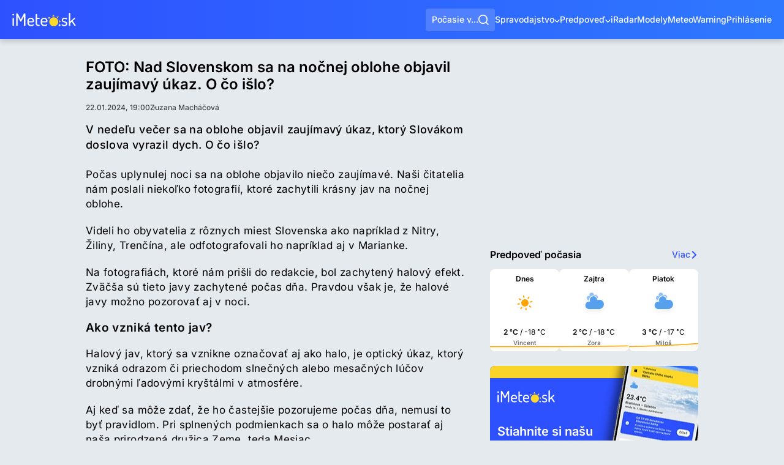

--- FILE ---
content_type: text/html; charset=utf-8
request_url: https://www.imeteo.sk/spravy/foto-nad-slovenskom-sa-na-nocnej-oblohe-objavil-zaujimavy-ukaz-o-co-islo
body_size: 18710
content:
<!DOCTYPE html>
<html lang="sk">
	<head>
		<meta charset="utf-8">
<title>FOTO: Nad Slovenskom sa na nočnej oblohe objavil zaujímavý úkaz. O čo išlo? | iMeteo.sk</title>
<meta name="description" content="V nedeľu večer sa na oblohe objavil zaujímavý úkaz, ktorý Slovákom doslova vyrazil dych. O čo išlo?">
<meta name="keywords" content="správy, spravodajstvo, hlavné správy, aktuality, zo slovenska, slovensko, zo sveta, o počasí, pocasie spravy">
<meta name="author" content="iMeteo.sk">
<meta name="copyright" content="SkyMediaWeb s.r.o.">
<meta http-equiv="X-UA-Compatible" content="IE=edge">
<meta property="k5a:image" content="https://www.imeteo.sk/images/og-image.png">
<meta property="article:section" content="Slovensko">
<meta property="article:author" content="Zuzana Macháčová">
<meta property="article:published_time" content="2024-01-22T19:00:19+01:00">
<meta property="article:modified_time" content="2024-01-26T02:10:49+01:00">
<link rel="canonical" href="https://www.imeteo.sk/spravy/foto-nad-slovenskom-sa-na-nocnej-oblohe-objavil-zaujimavy-ukaz-o-co-islo">
<meta name="robots" content="all, max-image-preview:large, max-snippet:-1">
<meta property="og:type" content="article">
<meta property="og:image:width" content="1200">
<meta property="og:image:height" content="1200">
<meta property="og:title" content="FOTO: Nad Slovenskom sa na nočnej oblohe objavil zaujímavý úkaz. O čo išlo?">
<meta property="og:description" content="V nedeľu večer sa na oblohe objavil zaujímavý úkaz, ktorý Slovákom doslova vyrazil dych. O čo išlo?">
<meta property="og:url" content="https://www.imeteo.sk/spravy/foto-nad-slovenskom-sa-na-nocnej-oblohe-objavil-zaujimavy-ukaz-o-co-islo">
<meta property="og:site_name" content="iMeteo.sk">
<meta property="og:image" content="https://www.imeteo.sk/images/og-image.png">

<meta name="twitter:site" content="@iMeteosk">
<meta name="twitter:card" content="summary_large_image">
<meta name="twitter:image" content="https://www.imeteo.sk/images/og-image.png">
<meta name="twitter:description" content="V nedeľu večer sa na oblohe objavil zaujímavý úkaz, ktorý Slovákom doslova vyrazil dych. O čo išlo?">
<meta name="twitter:app:id:iphone" content="1052053882">
<meta name="twitter:app:id:ipad" content="1052053882">
<meta name="twitter:app:id:googleplay" content="tursky.jan.imeteo.free.pocasie">
<meta name="twitter:title" content="FOTO: Nad Slovenskom sa na nočnej oblohe objavil zaujímavý úkaz. O čo išlo?">
<script type="application/ld+json">{"@context":"https://schema.org","@type":"WebPage","name":"FOTO: Nad Slovenskom sa na nočnej oblohe objavil zaujímavý úkaz. O čo išlo?","description":"V nedeľu večer sa na oblohe objavil zaujímavý úkaz, ktorý Slovákom doslova vyrazil dych. O čo išlo?","url":"http://www.imeteo.sk/spravy/foto-nad-slovenskom-sa-na-nocnej-oblohe-objavil-zaujimavy-ukaz-o-co-islo","image":["https://www.imeteo.sk/images/og-image.png","https://www.imeteo.sk/images/og-image.png"]}</script>


<script>if(!("gdprAppliesGlobally" in window)){window.gdprAppliesGlobally=true}if(!("cmp_id" in window)||window.cmp_id<1){window.cmp_id=0}if(!("cmp_cdid" in window)){window.cmp_cdid="d8bfdbdb0125b"}if(!("cmp_params" in window)){window.cmp_params=""}if(!("cmp_host" in window)){window.cmp_host="d.delivery.consentmanager.net"}if(!("cmp_cdn" in window)){window.cmp_cdn="cdn.consentmanager.net"}if(!("cmp_proto" in window)){window.cmp_proto="https:"}if(!("cmp_codesrc" in window)){window.cmp_codesrc="0"}window.cmp_getsupportedLangs=function(){var b=["DE","EN","FR","IT","NO","DA","FI","ES","PT","RO","BG","ET","EL","GA","HR","LV","LT","MT","NL","PL","SV","SK","SL","CS","HU","RU","SR","ZH","TR","UK","AR","BS","JA","CY"];if("cmp_customlanguages" in window){for(var a=0;a<window.cmp_customlanguages.length;a++){b.push(window.cmp_customlanguages[a].l.toUpperCase())}}return b};window.cmp_getRTLLangs=function(){var a=["AR"];if("cmp_customlanguages" in window){for(var b=0;b<window.cmp_customlanguages.length;b++){if("r" in window.cmp_customlanguages[b]&&window.cmp_customlanguages[b].r){a.push(window.cmp_customlanguages[b].l)}}}return a};window.cmp_getlang=function(a){if(typeof(a)!="boolean"){a=true}if(a&&typeof(cmp_getlang.usedlang)=="string"&&cmp_getlang.usedlang!==""){return cmp_getlang.usedlang}return window.cmp_getlangs()[0]};window.cmp_extractlang=function(a){if(a.indexOf("cmplang=")!=-1){a=a.substr(a.indexOf("cmplang=")+8,2).toUpperCase();if(a.indexOf("&")!=-1){a=a.substr(0,a.indexOf("&"))}}else{a=""}return a};window.cmp_getlangs=function(){var g=window.cmp_getsupportedLangs();var c=[];var f=location.hash;var e=location.search;var j="cmp_params" in window?window.cmp_params:"";var a="languages" in navigator?navigator.languages:[];if(cmp_extractlang(f)!=""){c.push(cmp_extractlang(f))}else{if(cmp_extractlang(e)!=""){c.push(cmp_extractlang(e))}else{if(cmp_extractlang(j)!=""){c.push(cmp_extractlang(j))}else{if("cmp_setlang" in window&&window.cmp_setlang!=""){c.push(window.cmp_setlang.toUpperCase())}else{if("cmp_langdetect" in window&&window.cmp_langdetect==1){c.push(window.cmp_getPageLang())}else{if(a.length>0){for(var d=0;d<a.length;d++){c.push(a[d])}}if("language" in navigator){c.push(navigator.language)}if("userLanguage" in navigator){c.push(navigator.userLanguage)}}}}}}var h=[];for(var d=0;d<c.length;d++){var b=c[d].toUpperCase();if(b.length<2){continue}if(g.indexOf(b)!=-1){h.push(b)}else{if(b.indexOf("-")!=-1){b=b.substr(0,2)}if(g.indexOf(b)!=-1){h.push(b)}}}if(h.length==0&&typeof(cmp_getlang.defaultlang)=="string"&&cmp_getlang.defaultlang!==""){return[cmp_getlang.defaultlang.toUpperCase()]}else{return h.length>0?h:["EN"]}};window.cmp_getPageLangs=function(){var a=window.cmp_getXMLLang();if(a!=""){a=[a.toUpperCase()]}else{a=[]}a=a.concat(window.cmp_getLangsFromURL());return a.length>0?a:["EN"]};window.cmp_getPageLang=function(){var a=window.cmp_getPageLangs();return a.length>0?a[0]:""};window.cmp_getLangsFromURL=function(){var c=window.cmp_getsupportedLangs();var b=location;var m="toUpperCase";var g=b.hostname[m]()+".";var a=b.pathname[m]()+"/";a=a.split("_").join("-");var f=[];for(var e=0;e<c.length;e++){var j=a.substring(0,c[e].length+1);if(g.substring(0,c[e].length+1)==c[e]+"."){f.push(c[e][m]())}else{if(c[e].length==5){var k=c[e].substring(3,5)+"-"+c[e].substring(0,2);if(g.substring(0,k.length+1)==k+"."){f.push(c[e][m]())}}else{if(j==c[e]+"/"||j=="/"+c[e]){f.push(c[e][m]())}else{if(j==c[e].replace("-","/")+"/"||j=="/"+c[e].replace("-","/")){f.push(c[e][m]())}else{if(c[e].length==5){var k=c[e].substring(3,5)+"-"+c[e].substring(0,2);var h=a.substring(0,k.length+1);if(h==k+"/"||h==k.replace("-","/")+"/"){f.push(c[e][m]())}}}}}}}return f};window.cmp_getXMLLang=function(){var c=document.getElementsByTagName("html");if(c.length>0){c=c[0]}else{c=document.documentElement}if(c&&c.getAttribute){var a=c.getAttribute("xml:lang");if(typeof(a)!="string"||a==""){a=c.getAttribute("lang")}if(typeof(a)=="string"&&a!=""){var b=window.cmp_getsupportedLangs();return b.indexOf(a.toUpperCase())!=-1||b.indexOf(a.substr(0,2).toUpperCase())!=-1?a:""}else{return""}}};(function(){var C=document;var D=C.getElementsByTagName;var o=window;var t="";var h="";var k="";var E=function(e){var i="cmp_"+e;e="cmp"+e+"=";var d="";var l=e.length;var I=location;var J=I.hash;var w=I.search;var u=J.indexOf(e);var H=w.indexOf(e);if(u!=-1){d=J.substring(u+l,9999)}else{if(H!=-1){d=w.substring(H+l,9999)}else{return i in o&&typeof(o[i])!=="function"?o[i]:""}}var G=d.indexOf("&");if(G!=-1){d=d.substring(0,G)}return d};var j=E("lang");if(j!=""){t=j;k=t}else{if("cmp_getlang" in o){t=o.cmp_getlang().toLowerCase();h=o.cmp_getlangs().slice(0,3).join("_");k=o.cmp_getPageLangs().slice(0,3).join("_");if("cmp_customlanguages" in o){var m=o.cmp_customlanguages;for(var y=0;y<m.length;y++){var a=m[y].l.toLowerCase();if(a==t){t="en"}}}}}var q=("cmp_proto" in o)?o.cmp_proto:"https:";if(q!="http:"&&q!="https:"){q="https:"}var n=("cmp_ref" in o)?o.cmp_ref:location.href;if(n.length>300){n=n.substring(0,300)}var A=function(d){var K=C.createElement("script");K.setAttribute("data-cmp-ab","1");K.type="text/javascript";K.async=true;K.src=d;var J=["body","div","span","script","head"];var w="currentScript";var H="parentElement";var l="appendChild";var I="body";if(C[w]&&C[w][H]){C[w][H][l](K)}else{if(C[I]){C[I][l](K)}else{for(var u=0;u<J.length;u++){var G=D(J[u]);if(G.length>0){G[0][l](K);break}}}}};var b=E("design");var c=E("regulationkey");var z=E("gppkey");var s=E("att");var f=o.encodeURIComponent;var g;try{g=C.cookie.length>0}catch(B){g=false}var x=E("darkmode");if(x=="0"){x=0}else{if(x=="1"){x=1}else{try{if("matchMedia" in window&&window.matchMedia){var F=window.matchMedia("(prefers-color-scheme: dark)");if("matches" in F&&F.matches){x=1}}}catch(B){x=0}}}var p=q+"//"+o.cmp_host+"/delivery/cmp.php?";p+=("cmp_id" in o&&o.cmp_id>0?"id="+o.cmp_id:"")+("cmp_cdid" in o?"&cdid="+o.cmp_cdid:"")+"&h="+f(n);p+=(b!=""?"&cmpdesign="+f(b):"")+(c!=""?"&cmpregulationkey="+f(c):"")+(z!=""?"&cmpgppkey="+f(z):"");p+=(s!=""?"&cmpatt="+f(s):"")+("cmp_params" in o?"&"+o.cmp_params:"")+(g?"&__cmpfcc=1":"");p+=(x>0?"&cmpdarkmode=1":"");A(p+"&l="+f(t)+"&ls="+f(h)+"&lp="+f(k)+"&o="+(new Date()).getTime());var r="js";var v=E("debugunminimized")!=""?"":".min";if(E("debugcoverage")=="1"){r="instrumented";v=""}if(E("debugtest")=="1"){r="jstests";v=""}A(q+"//"+o.cmp_cdn+"/delivery/"+r+"/cmp_final"+v+".js")})();window.cmp_rc=function(c,b){var l;try{l=document.cookie}catch(h){l=""}var j="";var f=0;var g=false;while(l!=""&&f<100){f++;while(l.substr(0,1)==" "){l=l.substr(1,l.length)}var k=l.substring(0,l.indexOf("="));if(l.indexOf(";")!=-1){var m=l.substring(l.indexOf("=")+1,l.indexOf(";"))}else{var m=l.substr(l.indexOf("=")+1,l.length)}if(c==k){j=m;g=true}var d=l.indexOf(";")+1;if(d==0){d=l.length}l=l.substring(d,l.length)}if(!g&&typeof(b)=="string"){j=b}return(j)};window.cmp_stub=function(){var a=arguments;__cmp.a=__cmp.a||[];if(!a.length){return __cmp.a}else{if(a[0]==="ping"){if(a[1]===2){a[2]({gdprApplies:gdprAppliesGlobally,cmpLoaded:false,cmpStatus:"stub",displayStatus:"hidden",apiVersion:"2.2",cmpId:31},true)}else{a[2](false,true)}}else{if(a[0]==="getUSPData"){a[2]({version:1,uspString:window.cmp_rc("__cmpccpausps","1---")},true)}else{if(a[0]==="getTCData"){__cmp.a.push([].slice.apply(a))}else{if(a[0]==="addEventListener"||a[0]==="removeEventListener"){__cmp.a.push([].slice.apply(a))}else{if(a.length==4&&a[3]===false){a[2]({},false)}else{__cmp.a.push([].slice.apply(a))}}}}}}};window.cmp_dsastub=function(){var a=arguments;a[0]="dsa."+a[0];window.cmp_gppstub(a)};window.cmp_gppstub=function(){var c=arguments;__gpp.q=__gpp.q||[];if(!c.length){return __gpp.q}var h=c[0];var g=c.length>1?c[1]:null;var f=c.length>2?c[2]:null;var a=null;var j=false;if(h==="ping"){a=window.cmp_gpp_ping();j=true}else{if(h==="addEventListener"){__gpp.e=__gpp.e||[];if(!("lastId" in __gpp)){__gpp.lastId=0}__gpp.lastId++;var d=__gpp.lastId;__gpp.e.push({id:d,callback:g});a={eventName:"listenerRegistered",listenerId:d,data:true,pingData:window.cmp_gpp_ping()};j=true}else{if(h==="removeEventListener"){__gpp.e=__gpp.e||[];a=false;for(var e=0;e<__gpp.e.length;e++){if(__gpp.e[e].id==f){__gpp.e[e].splice(e,1);a=true;break}}j=true}else{__gpp.q.push([].slice.apply(c))}}}if(a!==null&&typeof(g)==="function"){g(a,j)}};window.cmp_gpp_ping=function(){return{gppVersion:"1.1",cmpStatus:"stub",cmpDisplayStatus:"hidden",signalStatus:"not ready",supportedAPIs:["2:tcfeuv2","5:tcfcav1","7:usnat","8:usca","9:usva","10:usco","11:usut","12:usct","13:usfl","14:usmt","15:usor","16:ustx"],cmpId:31,sectionList:[],applicableSections:[0],gppString:"",parsedSections:{}}};window.cmp_addFrame=function(b){if(!window.frames[b]){if(document.body){var a=document.createElement("iframe");a.style.cssText="display:none";if("cmp_cdn" in window&&"cmp_ultrablocking" in window&&window.cmp_ultrablocking>0){a.src="//"+window.cmp_cdn+"/delivery/empty.html"}a.name=b;a.setAttribute("title","Intentionally hidden, please ignore");a.setAttribute("role","none");a.setAttribute("tabindex","-1");document.body.appendChild(a)}else{window.setTimeout(window.cmp_addFrame,10,b)}}};window.cmp_msghandler=function(d){var a=typeof d.data==="string";try{var c=a?JSON.parse(d.data):d.data}catch(f){var c=null}if(typeof(c)==="object"&&c!==null&&"__cmpCall" in c){var b=c.__cmpCall;window.__cmp(b.command,b.parameter,function(h,g){var e={__cmpReturn:{returnValue:h,success:g,callId:b.callId}};d.source.postMessage(a?JSON.stringify(e):e,"*")})}if(typeof(c)==="object"&&c!==null&&"__uspapiCall" in c){var b=c.__uspapiCall;window.__uspapi(b.command,b.version,function(h,g){var e={__uspapiReturn:{returnValue:h,success:g,callId:b.callId}};d.source.postMessage(a?JSON.stringify(e):e,"*")})}if(typeof(c)==="object"&&c!==null&&"__tcfapiCall" in c){var b=c.__tcfapiCall;window.__tcfapi(b.command,b.version,function(h,g){var e={__tcfapiReturn:{returnValue:h,success:g,callId:b.callId}};d.source.postMessage(a?JSON.stringify(e):e,"*")},b.parameter)}if(typeof(c)==="object"&&c!==null&&"__gppCall" in c){var b=c.__gppCall;window.__gpp(b.command,function(h,g){var e={__gppReturn:{returnValue:h,success:g,callId:b.callId}};d.source.postMessage(a?JSON.stringify(e):e,"*")},"parameter" in b?b.parameter:null,"version" in b?b.version:1)}if(typeof(c)==="object"&&c!==null&&"__dsaCall" in c){var b=c.__dsaCall;window.__dsa(b.command,function(h,g){var e={__dsaReturn:{returnValue:h,success:g,callId:b.callId}};d.source.postMessage(a?JSON.stringify(e):e,"*")},"parameter" in b?b.parameter:null,"version" in b?b.version:1)}};window.cmp_setStub=function(a){if(!(a in window)||(typeof(window[a])!=="function"&&typeof(window[a])!=="object"&&(typeof(window[a])==="undefined"||window[a]!==null))){window[a]=window.cmp_stub;window[a].msgHandler=window.cmp_msghandler;window.addEventListener("message",window.cmp_msghandler,false)}};window.cmp_setGppStub=function(a){if(!(a in window)||(typeof(window[a])!=="function"&&typeof(window[a])!=="object"&&(typeof(window[a])==="undefined"||window[a]!==null))){window[a]=window.cmp_gppstub;window[a].msgHandler=window.cmp_msghandler;window.addEventListener("message",window.cmp_msghandler,false)}};if(!("cmp_noiframepixel" in window)){window.cmp_addFrame("__cmpLocator")}if((!("cmp_disableusp" in window)||!window.cmp_disableusp)&&!("cmp_noiframepixel" in window)){window.cmp_addFrame("__uspapiLocator")}if((!("cmp_disabletcf" in window)||!window.cmp_disabletcf)&&!("cmp_noiframepixel" in window)){window.cmp_addFrame("__tcfapiLocator")}if((!("cmp_disablegpp" in window)||!window.cmp_disablegpp)&&!("cmp_noiframepixel" in window)){window.cmp_addFrame("__gppLocator")}if((!("cmp_disabledsa" in window)||!window.cmp_disabledsa)&&!("cmp_noiframepixel" in window)){window.cmp_addFrame("__dsaLocator")}window.cmp_setStub("__cmp");if(!("cmp_disabletcf" in window)||!window.cmp_disabletcf){window.cmp_setStub("__tcfapi")}if(!("cmp_disableusp" in window)||!window.cmp_disableusp){window.cmp_setStub("__uspapi")}if(!("cmp_disablegpp" in window)||!window.cmp_disablegpp){window.cmp_setGppStub("__gpp")}if(!("cmp_disabledsa" in window)||!window.cmp_disabledsa){window.cmp_setGppStub("__dsa")};</script>



<script type="text/plain" class="cmplazyload" data-cmp-vendor="s26">(function(w,d,s,l,i){w[l]=w[l]||[];w[l].push({'gtm.start':
new Date().getTime(),event:'gtm.js'});var f=d.getElementsByTagName(s)[0],
j=d.createElement(s),dl=l!='dataLayer'?'&l='+l:'';j.async=true;j.src=
'https://www.googletagmanager.com/gtm.js?id='+i+dl;f.parentNode.insertBefore(j,f);
})(window,document,'script','dataLayer','GTM-5VZHQTC');</script>


<link href="/css/global.min.css?cs=66c34a32fc4e4f4daaf1fa66f1961cb6" rel="stylesheet">
<meta name="viewport" content="width=device-width, initial-scale=1, maximum-scale=5">
<meta property="fb:app_id" content="260859114353956">
<link rel="alternate" type="application/rss+xml" title="iMeteo.sk" href="https://www.imeteo.sk/rss/news">

<link rel="icon" type="image/png" href="/favicons/favicon-96x96.png?cs=25ec24633abe1c0a9429a59531989c5c" sizes="96x96">
<link rel="icon" type="image/svg+xml" href="/favicons/favicon.svg?cs=7c563cd5dffee067f2e5f1da667f6bb3">
<link rel="shortcut icon" href="/favicons/favicon.ico?cs=691ee0acd89b3ed611b61028e3da86cd">
<link rel="apple-touch-icon" sizes="180x180" href="/favicons/apple-touch-icon.png?cs=0dd1af7ac7c7022306a0d296cbfe9736">
<meta name="apple-mobile-web-app-title" content="iMeteo.sk">
<meta name="apple-itunes-app" content="app-id=6747297880">
	<link rel="manifest" href="/favicons/site.webmanifest?cs=aa2f44c00d31a65c0fd465297b12c157">

<meta name="msvalidate.01" content="A442F717C3947C8446FA16A6CD301B0B">
	<link rel="preconnect" href="https://cdn.imeteo.sk">

	<link rel="dns-prefetch" href="https://adx.adform.net">
	<link rel="preconnect" href="https://adx.adform.net">

	<script async src="https://securepubads.g.doubleclick.net/tag/js/gpt.js?network-code=150108690"></script>
	<script type="text/javascript" async src="https://mediaad-cdn.relevant-digital.com/static/tags/641030cb32374d39a72636d3.js"></script>

	<!-- Relevant Yield loadAds + loadPrebid Config ------------------------------->
	<script type="text/javascript">
		window.loadYieldAds = function() {
			if (window.innerWidth <= 1024) {
				document.querySelectorAll('[data-min-width="LG"]').forEach(function (element) {element.remove();});
			} else if (window.innerWidth > 1024) {
				document.querySelectorAll('[data-max-width="LG"]').forEach(function (element) {element.remove();});
			}
			window.relevantDigital = window.relevantDigital || {};
			relevantDigital.cmd = relevantDigital.cmd || [];
			relevantDigital.cmd.push(function () {
				relevantDigital.loadPrebid({
					configId: '64104c136e49d34bd121d803',
					manageAdserver: true,
					collapseEmptyDivs: true,
					collapseBeforeAdFetch: false,
					allowedDivIds: null, // set to an array to only load certain <div>s, example - ["divId1", "divId2"]
					noSlotReload: true, // set true to only load ad slots that have never been loaded
					noGpt: true,
				});
			});
		};
	</script>


			
			<link href="/css/news-detail.min.css?cs=5c9c0261320533a772379d7f220e543e" rel="stylesheet">
		</head>
	<body>
		<div class="backdrop"></div>
		<noscript><iframe src="https://www.googletagmanager.com/ns.html?id=GTM-5VZHQTC" height="0" width="0" style="display:none;visibility:hidden"></iframe></noscript>

		<div class="page-container__wrapper">

			
			
			<header class="header " id="pageHeader">
	<a href="https://www.imeteo.sk" class="header__logo">
		<svg xmlns="http://www.w3.org/2000/svg" viewBox="0 0 132 28" width="104" height="22" role="img" aria-label="iMeteo.sk"><g fill="none" fill-rule="evenodd"><path fill="#FFF" d="M0 3.877c0-.455.18-.85.538-1.185.359-.335.801-.502 1.327-.502.502 0 .933.167 1.292.502.358.335.538.73.538 1.185 0 .455-.18.855-.538 1.202-.36.347-.79.521-1.292.521S.927 5.426.556 5.08C.186 4.731 0 4.331 0 3.876Zm.395 22.328V11.308c0-.311.143-.563.43-.754.287-.192.634-.287 1.04-.287.43 0 .79.095 1.076.287.287.191.43.443.43.754v14.897c0 .263-.149.509-.448.736a1.698 1.698 0 0 1-1.058.341c-.406 0-.753-.108-1.04-.323-.287-.215-.43-.467-.43-.754Zm7.64 0V2.513c0-.981.502-1.472 1.506-1.472.957 0 1.758.634 2.404 1.903l5.631 10.805 5.667-10.805c.694-1.269 1.495-1.903 2.404-1.903 1.004 0 1.506.49 1.506 1.472v23.692c0 .335-.15.598-.448.79a1.92 1.92 0 0 1-1.058.287 1.92 1.92 0 0 1-1.058-.287c-.3-.192-.449-.455-.449-.79V7.36l-5.416 10.195c-.287.55-.682.825-1.184.825-.454 0-.825-.275-1.112-.825l-5.38-10.339v18.99c0 .335-.15.598-.449.79a1.92 1.92 0 0 1-1.058.287 1.92 1.92 0 0 1-1.058-.287c-.299-.192-.448-.455-.448-.79Zm23.136-5.6v-3.77c0-1.842.7-3.433 2.098-4.773 1.399-1.34 3.079-2.01 5.04-2.01 1.865 0 3.479.627 4.842 1.884 1.363 1.256 2.045 2.83 2.045 4.72 0 .694-.084 1.25-.251 1.67-.168.418-.425.718-.772.897-.346.18-.67.293-.968.341a7.95 7.95 0 0 1-1.202.072h-7.855v1.077c0 1.316.472 2.369 1.417 3.159.944.79 2.17 1.184 3.676 1.184.79 0 1.477-.12 2.063-.359.586-.239 1.058-.472 1.417-.7.358-.227.645-.34.86-.34.335 0 .622.149.861.448.24.3.36.604.36.916 0 .55-.545 1.112-1.633 1.687-1.088.574-2.433.861-4.035.861-2.344 0-4.257-.64-5.74-1.92-1.482-1.28-2.223-2.962-2.223-5.044Zm2.977-2.98h6.636c.621 0 1.04-.077 1.255-.233.215-.155.323-.46.323-.915 0-1.077-.395-2.022-1.184-2.836-.789-.814-1.757-1.22-2.905-1.22-1.124 0-2.093.376-2.906 1.13-.813.754-1.22 1.681-1.22 2.782v1.293Zm14.276 4.237V3.374c0-.287.155-.532.466-.736a1.8 1.8 0 0 1 1.005-.305c.382 0 .729.102 1.04.305.31.204.466.45.466.736v6.893h4.52c.263 0 .478.12.645.359.168.239.251.514.251.825 0 .311-.083.58-.25.808a.77.77 0 0 1-.646.341H51.4v9.262c0 1.029.221 1.753.664 2.171.442.42 1.213.629 2.313.629h1.112c.407 0 .724.125.95.376.228.252.342.557.342.916s-.12.67-.36.933c-.238.263-.55.395-.932.395h-1.112c-3.97 0-5.954-1.807-5.954-5.42Zm10.546-1.257v-3.77c0-1.842.699-3.433 2.098-4.773 1.399-1.34 3.079-2.01 5.04-2.01 1.865 0 3.479.627 4.842 1.884 1.363 1.256 2.045 2.83 2.045 4.72 0 .694-.084 1.25-.252 1.67-.167.418-.424.718-.77.897-.347.18-.67.293-.97.341a7.95 7.95 0 0 1-1.2.072h-7.856v1.077c0 1.316.472 2.369 1.417 3.159.944.79 2.17 1.184 3.676 1.184.79 0 1.477-.12 2.063-.359.586-.239 1.058-.472 1.417-.7.358-.227.645-.34.86-.34.335 0 .622.149.861.448.24.3.359.604.359.916 0 .55-.544 1.112-1.632 1.687-1.088.574-2.433.861-4.035.861-2.344 0-4.257-.64-5.74-1.92-1.482-1.28-2.223-2.962-2.223-5.044Zm2.977-2.98h6.636c.621 0 1.04-.077 1.255-.233.215-.155.323-.46.323-.915 0-1.077-.395-2.022-1.184-2.836-.789-.814-1.757-1.22-2.905-1.22-1.124 0-2.093.376-2.906 1.13-.813.754-1.22 1.681-1.22 2.782v1.293Zm34.255 8.006c0-.527.18-.975.538-1.346.359-.371.801-.557 1.327-.557.503 0 .933.186 1.292.557.358.37.538.82.538 1.346 0 .502-.18.94-.538 1.31-.359.371-.79.556-1.292.556-.526 0-.968-.185-1.327-.556a1.823 1.823 0 0 1-.538-1.31Zm6.062-.79c0-.311.102-.616.305-.915.203-.3.448-.45.735-.45.192 0 .467.145.825.432.359.287.873.568 1.543.843.67.275 1.458.413 2.367.413 1.196 0 2.063-.215 2.6-.646.539-.43.808-.97.808-1.615 0-.79-.3-1.418-.897-1.885-.598-.467-1.327-.82-2.188-1.059-.86-.24-1.722-.503-2.583-.79a5.003 5.003 0 0 1-2.188-1.436c-.598-.67-.896-1.555-.896-2.656 0-1.364.484-2.543 1.452-3.536.969-.993 2.445-1.49 4.43-1.49 1.268 0 2.427.198 3.48.593 1.052.394 1.578.843 1.578 1.346 0 .287-.114.61-.341.969-.227.359-.508.538-.843.538-.096 0-.556-.173-1.38-.52-.826-.347-1.645-.52-2.458-.52-1.1 0-1.919.257-2.457.771-.538.515-.807 1.095-.807 1.741 0 .67.299 1.197.897 1.58.597.383 1.333.682 2.206.897.872.216 1.74.479 2.6.79.861.311 1.59.843 2.188 1.597.598.754.897 1.73.897 2.926 0 1.484-.526 2.656-1.578 3.518-1.052.861-2.523 1.292-4.412 1.292-1.626 0-3.013-.293-4.161-.88-1.148-.586-1.722-1.202-1.722-1.848Zm15.137 1.364V1.041c0-.311.138-.562.413-.754.275-.191.627-.287 1.058-.287.43 0 .789.096 1.076.287.287.192.43.443.43.754v16.8l8.179-7.395c.215-.167.43-.251.645-.251.359 0 .7.143 1.022.43.323.288.485.61.485.97a.921.921 0 0 1-.323.718l-4.986 4.415 5.954 8.651c.12.192.18.371.18.539 0 .359-.18.7-.538 1.023-.359.323-.73.485-1.112.485-.335 0-.61-.156-.825-.467l-5.704-8.364-2.977 2.656v4.954c0 .263-.15.509-.448.736a1.698 1.698 0 0 1-1.058.341c-.407 0-.754-.108-1.04-.323-.287-.215-.43-.467-.43-.754Z"/><path fill="#FFD92A" d="M86.087 28c-5.15 0-9.326-4.179-9.326-9.333 0-5.155 4.175-9.334 9.326-9.334 5.15 0 9.326 4.179 9.326 9.334 0 5.154-4.175 9.333-9.326 9.333Zm1.8-20.681a11.505 11.505 0 0 0-2.6-.112c-.888.063-1.745.224-2.56.473l2.31-4.054 2.85 3.693Zm9.539 13.149c.133-.843.173-1.715.111-2.603a11.53 11.53 0 0 0-.472-2.561l4.05 2.311-3.69 2.853Zm-2.049-8.55a11.541 11.541 0 0 0-3.905-3.398l4.499-1.232-.594 4.63ZM79.343 9.369a11.545 11.545 0 0 0-3.394 3.908l-1.232-4.502 4.626.594Z"/></g></svg>	</a>

	
	<button type="button" class="header__search-button" id="mainMenuSearch" role="button" aria-label="Vyhľadávať">
		<span>Počasie v...</span>
		<svg xmlns="http://www.w3.org/2000/svg" viewBox="0 0 768 768" width="17" height="17">  <path fill="currentColor" d="m606.077 552.611 161.914 161.914-53.465 53.465-161.914-161.914c-58.217 46.577-132.05 74.441-212.351 74.441C152.439 680.517.004 528.082.004 340.26S152.439.003 340.261.003 680.518 152.438 680.518 340.26c0 80.301-27.863 154.133-74.44 212.351zm-75.851-28.053c46.23-47.644 74.678-112.633 74.678-184.298 0-146.216-118.428-264.644-264.644-264.644S75.616 194.044 75.616 340.26 194.044 604.904 340.26 604.904c71.666 0 136.655-28.45 184.298-74.678l5.667-5.667z"/></svg>	</button>

	<div class="header-search">
	<form class="header-search__form" method="GET" onsubmit="return false">
		<svg xmlns="http://www.w3.org/2000/svg" viewBox="0 0 768 768" class="header-search__search-icon" width="22" height="22">  <path fill="currentColor" d="m606.077 552.611 161.914 161.914-53.465 53.465-161.914-161.914c-58.217 46.577-132.05 74.441-212.351 74.441C152.439 680.517.004 528.082.004 340.26S152.439.003 340.261.003 680.518 152.438 680.518 340.26c0 80.301-27.863 154.133-74.44 212.351zm-75.851-28.053c46.23-47.644 74.678-112.633 74.678-184.298 0-146.216-118.428-264.644-264.644-264.644S75.616 194.044 75.616 340.26 194.044 604.904 340.26 604.904c71.666 0 136.655-28.45 184.298-74.678l5.667-5.667z"/></svg>		<input class="header-search__input" name="search" placeholder="Vyhľadať miesto (napr. Bratislava)&hellip;">
		<button type="button" class="header-search__geolocalizate" aria-label="Geolokalizovať" title="Geolokalizovať">
			<svg xmlns="http://www.w3.org/2000/svg" viewBox="0 0 768 768" width="17" height="17">  <path fill="currentColor" d="M349.092 142.123c-107.015 15.308-191.663 99.955-206.97 206.97h67.34v69.814h-67.34c15.308 107.015 99.955 191.663 206.97 206.97v-67.34h69.815v67.34c107.015-15.307 191.663-99.954 206.97-206.97h-67.34v-69.815h67.34c-15.307-107.015-99.954-191.663-206.97-206.97v67.34h-69.815v-67.34zM71.751 349.092C87.849 203.471 203.473 87.847 349.093 71.75V.018h69.815V71.75c145.62 16.098 261.244 131.722 277.343 277.342h71.732v69.815h-71.732c-16.1 145.62-131.723 261.244-277.343 277.343v71.731h-69.815V696.25C203.472 680.15 87.848 564.527 71.75 418.907H.018v-69.815H71.75zM453.815 384c0 38.559-31.256 69.815-69.815 69.815S314.185 422.559 314.185 384s31.256-69.815 69.815-69.815 69.815 31.256 69.815 69.815z"/></svg>		</button>
		<button type="button" class="header-search__close-button" aria-label="Zavrieť vyhľadávanie" title="Zavrieť vyhľadávanie">
			<svg xmlns="http://www.w3.org/2000/svg" viewBox="0 0 768 768" width="13" height="13">  <path fill="currentColor" d="M384.004 298.675 682.655.019l85.328 85.33-298.651 298.655 298.651 298.651-85.328 85.328-298.651-298.651L85.35 767.983.02 682.655l298.656-298.651L.02 85.349 85.35.019l298.654 298.656z"/></svg>		</button>
	</form>

	<div class="header-search__list"></div>
</div>

<div class="header-search__backdrop"></div>

	<button type="button" class="header__main-trigger" id="mainMenuTrigger" role="button" aria-label="Otvoriť menu"><span></span></button>

	<div class="header__nav-wrapper" id="mainMenuContainer">

		<div class="loader-container header__mobile-weather"></div>

		<nav class="header__nav">
			<div class="header__nav-submenu-container">
				<a href="https://www.imeteo.sk/spravy" class="header__nav-link">
					Spravodajstvo
					<svg xmlns="http://www.w3.org/2000/svg" viewBox="0 0 768 768" width="9" height="9">  <path fill="currentColor" d="m383.997 447.993 298.648-298.644 85.326 85.327-383.976 383.976L.022 234.676l85.328-85.327 298.646 298.644z"/></svg>				</a>
									<div class="header__nav-submenu">
						<div class="header__nav-submenu-wrapper">
							<a href="https://www.imeteo.sk/spravy" class="header__nav-submenu-link is-mobile">
								Všetky správy
							</a>
															<a href="https://www.imeteo.sk/spravy?kategoria=slovensko" class="header__nav-submenu-link">
									Slovensko
								</a>
															<a href="https://www.imeteo.sk/spravy?kategoria=europa" class="header__nav-submenu-link">
									Európa
								</a>
															<a href="https://www.imeteo.sk/spravy?kategoria=svet" class="header__nav-submenu-link">
									Svet
								</a>
															<a href="https://www.imeteo.sk/spravy?kategoria=veda" class="header__nav-submenu-link">
									Veda
								</a>
															<a href="https://www.imeteo.sk/spravy?kategoria=astronomia" class="header__nav-submenu-link">
									Astronómia
								</a>
															<a href="https://www.imeteo.sk/spravy?kategoria=zivotne-prostredie" class="header__nav-submenu-link">
									Životné prostredie
								</a>
															<a href="https://www.imeteo.sk/spravy?kategoria=wiki-clanky" class="header__nav-submenu-link">
									Wiki články
								</a>
															<a href="https://www.imeteo.sk/spravy?kategoria=pr-clanky" class="header__nav-submenu-link">
									PR články
								</a>
													</div>
					</div>
							</div>
			<div class="header__nav-submenu-container">
				<a href="https://www.imeteo.sk/pocasie" class="header__nav-link">
					Predpoveď
					<svg xmlns="http://www.w3.org/2000/svg" viewBox="0 0 768 768" width="9" height="9">  <path fill="currentColor" d="m383.997 447.993 298.648-298.644 85.326 85.327-383.976 383.976L.022 234.676l85.328-85.327 298.646 298.644z"/></svg>				</a>
									<div class="header__nav-submenu">
						<div class="header__nav-submenu-wrapper">
							<a href="https://www.imeteo.sk/pocasie" class="header__nav-submenu-link">
								Slovensko
							</a>
															<a href="https://www.imeteo.sk/pocasie/mapa/europa" class="header__nav-submenu-link">
									Európa
								</a>
															<a href="https://www.imeteo.sk/pocasie/mapa/azia" class="header__nav-submenu-link">
									Ázia
								</a>
															<a href="https://www.imeteo.sk/pocasie/mapa/severna-amerika" class="header__nav-submenu-link">
									Severná Amerika
								</a>
															<a href="https://www.imeteo.sk/pocasie/mapa/juzna-amerika" class="header__nav-submenu-link">
									Južná Amerika
								</a>
															<a href="https://www.imeteo.sk/pocasie/mapa/afrika" class="header__nav-submenu-link">
									Afrika
								</a>
															<a href="https://www.imeteo.sk/pocasie/mapa/australia-a-oceania" class="header__nav-submenu-link">
									Austrália a Oceánia
								</a>
															<a href="https://www.imeteo.sk/pocasie/mapa/antarktida" class="header__nav-submenu-link">
									Antarktída
								</a>
													</div>
					</div>
							</div>
			<a href="https://www.imeteo.sk/iradar" class="header__nav-link">
				iRadar
			</a>
							<a href="https://www.imeteo.sk/model" class="header__nav-link">
					Modely
				</a>
									<a href="https://www.imeteo.sk/vystrahy" class="header__nav-link">
				MeteoWarning
			</a>
							<div class="header__auth-group">
					<a href="https://www.imeteo.sk/prihlasit-sa" class="header__nav-link is-login">
						<span>Prihlásenie</span>
					</a>
									</div>
					</nav>
	</div>
</header>

			<!-- Tag for iMeteo.sk - N_iMeteo.sk_BRANDING_A0 placement -->
	<div class="page-container__ad-container is-desktop is-iframe" style="">
		<div class="page-container__ad">

<div data-ad-src="//delivery.r2b2.cz/get/ma.imeteo.sk/generic/branding" data-min-width="LG"></div>

		</div>
	</div>

			
			<main class="page-container__content">
					<div class="news-detail__progress-bar" aria-hidden="true"><span></span></div>

	<div class="news-detail__columns">
		<div>

			
							<h1 class="news-detail__title">
					FOTO: Nad Slovenskom sa na nočnej oblohe objavil zaujímavý úkaz. O čo išlo?
				</h1>
			
										
			<div class="news-detail__info">
				<time datetime="2024-01-22 19:00">
											22.01.2024,
						19:00
									</time>
																			<a href="https://www.imeteo.sk/autor/zuzana-machacova" class="news-detail__info-link">
							Zuzana Macháčová
						</a>
												</div>

							<h2 hidden aria-hidden="true">
					V nedeľu večer sa na oblohe objavil zaujímavý úkaz, ktorý Slovákom doslova vyrazil dych.
				</h2>
				<div class="richtext news-detail__perex">
					<p>V nedeľu večer sa na oblohe objavil zaujímavý úkaz, ktorý Slovákom doslova vyrazil dych. O čo išlo?</p>
				</div>
			
							<!-- Tag for iMeteo.sk - iMeteo.sk_INTERSCROLLER placement -->
	<div class="page-container__ad-container is-top-margin is-bottom-margin" style="">
		<div class="page-container__ad">

<div id="AdTrackGenericInterscrollerDesktop"></div>
<script type="text/plain" data-cmp-src="//delivery.r2b2.cz/get/ma.imeteo.sk/generic/interscroller" class="cmplazyload" data-cmp-vendor="s2786"></script>

		</div>
	</div>

				<!-- Tag for iMeteo.sk - iMeteo.sk_BRANDING_A0_mobile placement -->
	<div class="page-container__ad-container is-mobile is-top-margin is-bottom-margin is-maxed-size" style="min-height: 420px">
		<div class="page-container__ad">

<div data-max-width="LG" data-ad-unit-id="/150108690/imeteo.sk/A0_mobile"></div>

		</div>
	</div>
			
			<div class="richtext news-detail__body" id="newsDetailBody">
				<p>Počas uplynulej noci sa na oblohe objavilo niečo zaujímavé. Naši čitatelia nám poslali niekoľko fotografií, ktoré zachytili krásny jav na nočnej oblohe. </p>
<p>Videli ho obyvatelia z rôznych miest Slovenska ako napríklad z Nitry, Žiliny, Trenčína, ale odfotografovali ho napríklad aj v Marianke. </p>
<p>Na fotografiách, ktoré nám prišli do redakcie, bol zachytený halový efekt. Zväčša sú tieto javy zachytené počas dňa. Pravdou však je, že halové javy možno pozorovať aj v noci.</p>
<h3>Ako vzniká tento jav?</h3>
<p>Halový jav, ktorý sa vznikne označovať aj ako halo, je optický úkaz, ktorý vzniká odrazom či priechodom slnečných alebo mesačných lúčov drobnými ľadovými kryštálmi v atmosfére.</p>
<p>Aj keď sa môže zdať, že ho častejšie pozorujeme počas dňa, nemusí to byť pravidlom. Pri splnených podmienkach sa o halo môže postarať aj naša prirodzená družica Zeme, teda Mesiac.</p>
<p>Aké sú teda podmienky vzniku tohto javu? Aby došlo k vzniku halového javu, je potrebné, aby kryštáliky ľadu mali tvar šesťbokej doštičky alebo hranolu, čo sa včera naplnilo, keďže mnohí Slováci mohli pozorovať túto mesačnú krásu na oblohe. </p>
<p>Ak sa aj vám podarilo zachytiť na oblohe niečo zaujímavé, tak neváhajte a pošlite nám to do redakcie prostredníctvom <a href="https://www.imeteo.sk/poslite-fotografiu?fbclid=IwAR1sX3PG7Sl_5enHPWodT_DbnKyl9qQdhGyD-PAaHhU0jb2xLolvb2KB_ZY" target="_blank" rel="noopener">tohto odkazu</a>. K dispozícii sme vám však aj cez aplikáciu WhatsApp. Stačí kliknúť >>><a href="https://wa.me/421918272366" target="_blank" rel="noopener">TU</a>.</p>
			</div>

			
			
			<div class="news-detail__footer">
				<button type="button" class="news-detail__copyright-info" id="newsCopyrightInfo">
					<svg xmlns="http://www.w3.org/2000/svg" viewBox="0 0 768 768" width="15" height="15">  <path fill="currentColor" d="M384 767.974C171.937 767.974.026 596.062.026 384 .026 171.937 171.937.026 384 .026 596.06.026 767.974 171.937 767.974 384c0 212.06-171.912 383.974-383.974 383.974zm-38.398-422.372v230.384h76.794V345.602h-76.794zm0-153.589v76.794h76.794v-76.794h-76.794z"/></svg>					<span>Preberanie obsahu</span>
				</button>
				<div class="social-share__container ">
	<button type="button" class="social-share__custom-share" aria-label="Zdieľať článok" data-href="https://www.imeteo.sk/spravy/foto-nad-slovenskom-sa-na-nocnej-oblohe-objavil-zaujimavy-ukaz-o-co-islo" hidden>
		<svg xmlns="http://www.w3.org/2000/svg" viewBox="0 0 768 768" width="15" height="15">  <path fill="currentColor" d="M467.916 597.076 261.358 484.407c-25.572 25.385-60.789 41.068-99.669 41.068-78.134 0-141.473-63.34-141.473-141.473s63.34-141.473 141.473-141.473c38.877 0 74.092 15.682 99.664 41.065l206.562-112.669a142.202 142.202 0 0 1-3.068-29.449C464.847 63.342 528.187.003 606.32.003s141.473 63.34 141.473 141.473c0 78.134-63.34 141.473-141.473 141.473-38.881 0-74.096-15.683-99.666-41.068L300.092 354.547a142.07 142.07 0 0 1 3.07 29.455c0 10.097-1.058 19.948-3.068 29.447l206.561 112.673c25.574-25.385 60.789-41.068 99.666-41.068 78.134 0 141.473 63.34 141.473 141.473S684.454 768 606.321 768c-78.134 0-141.473-63.34-141.473-141.473 0-10.097 1.059-19.952 3.067-29.451z"/></svg> Zdieľať článok
	</button>
</div>
			</div>

			<div class="news-detail__popular-news-trigger-container">
				<button type="button" class="news-detail__popular-news-trigger">
					<svg xmlns="http://www.w3.org/2000/svg" viewBox="0 0 768 768" width="11" height="11">  <path fill="currentColor" d="m383.997 447.993 298.648-298.644 85.326 85.327-383.976 383.976L.022 234.676l85.328-85.327 298.646 298.644z"/></svg>					<span>Najčítanejšie správy</span>
				</button>
			</div>

			<div class="news-detail__recommended" id="newsDetailRecommended">
				<div data-lp-stream-slot="belowArticle"></div>


			</div>
		</div>
		<div>

			<!-- Tag for iMeteo.sk - iMeteo.sk_SQUARE_A1 placement -->
	<div class="page-container__ad-container is-desktop is-bottom-margin" style="min-height: 300px">
		<div class="page-container__ad">

<div data-ad-unit-id="/150108690/imeteo.sk/imeteo.sk_A1"></div>

		</div>
	</div>

			
			<div class="weather-forecast-widget news-detail__weather-forecast">
		<div class="weather-forecast-widget__title-container">
			<div class="weather-forecast-widget__title">
				Predpoveď počasia
			</div>
			<a href="https://www.imeteo.sk/pocasie#viac" class="weather-forecast-widget__link">
				<span>Viac</span>
				<svg xmlns="http://www.w3.org/2000/svg" viewBox="0 0 768 768" width="13" height="13">  <path fill="currentColor" d="M447.991 383.998 149.334 85.338 234.665.008l383.993 383.993-383.993 383.99-85.331-85.331 298.657-298.658z"/></svg>			</a>
		</div>

		<div class="weather-forecast-widget__day-list">
							<div class="weather-forecast-widget__day">
					<div class="weather-forecast-widget__day-content">
						<div class="weather-forecast-widget__day-title">
															Dnes
													</div>

													<img src="/images/weather/animated/sunny.svg" alt="Jasno" title="Jasno" class="weather-forecast-widget__day-status" width="64" height="64" decoding="async" >
						
													<div class="weather-forecast-widget__temperatures">
								<strong>2&nbsp;°C</strong>
								/
								-18&nbsp;°C
							</div>
						
						<div class="weather-forecast-widget__day-name">
							Vincent
						</div>
					</div>

					<div temp-list="WzMsMywzXQ==" class="weather-forecast-widget__day-background" data-layout="horizontal" data-set-parent-sizing="0" data-offset-selector="" data-offset-static="0" hidden></div>
				</div>
							<div class="weather-forecast-widget__day">
					<div class="weather-forecast-widget__day-content">
						<div class="weather-forecast-widget__day-title">
															Zajtra
													</div>

													<img src="/images/weather/animated/overcast.svg" alt="Zamračené" title="Zamračené" class="weather-forecast-widget__day-status" width="64" height="64" decoding="async" >
						
													<div class="weather-forecast-widget__temperatures">
								<strong>2&nbsp;°C</strong>
								/
								-18&nbsp;°C
							</div>
						
						<div class="weather-forecast-widget__day-name">
							Zora
						</div>
					</div>

					<div temp-list="WzMsMywzLjVd" class="weather-forecast-widget__day-background" data-layout="horizontal" data-set-parent-sizing="0" data-offset-selector="" data-offset-static="0" hidden></div>
				</div>
							<div class="weather-forecast-widget__day">
					<div class="weather-forecast-widget__day-content">
						<div class="weather-forecast-widget__day-title">
															Piatok
													</div>

													<img src="/images/weather/animated/overcast.svg" alt="Zamračené" title="Zamračené" class="weather-forecast-widget__day-status" width="64" height="64" decoding="async" >
						
													<div class="weather-forecast-widget__temperatures">
								<strong>3&nbsp;°C</strong>
								/
								-17&nbsp;°C
							</div>
						
						<div class="weather-forecast-widget__day-name">
							Miloš
						</div>
					</div>

					<div temp-list="WzMsMy41LDVd" class="weather-forecast-widget__day-background" data-layout="horizontal" data-set-parent-sizing="0" data-offset-selector="" data-offset-static="0" hidden></div>
				</div>
							<div class="weather-forecast-widget__day">
					<div class="weather-forecast-widget__day-content">
						<div class="weather-forecast-widget__day-title">
															Sobota
													</div>

													<img src="/images/weather/animated/freezing-rain.svg" alt="Prehánka dažďa so snehom" title="Prehánka dažďa so snehom" class="weather-forecast-widget__day-status" width="64" height="64" decoding="async" >
						
													<div class="weather-forecast-widget__temperatures">
								<strong>6&nbsp;°C</strong>
								/
								-6&nbsp;°C
							</div>
						
						<div class="weather-forecast-widget__day-name">
							Timotej
						</div>
					</div>

					<div temp-list="WzQuNSw2LDZd" class="weather-forecast-widget__day-background" data-layout="horizontal" data-set-parent-sizing="0" data-offset-selector="" data-offset-static="0" hidden></div>
				</div>
							<div class="weather-forecast-widget__day">
					<div class="weather-forecast-widget__day-content">
						<div class="weather-forecast-widget__day-title">
															Nedeľa
													</div>

													<img src="/images/weather/animated/rain.svg" alt="Občasný dážď" title="Občasný dážď" class="weather-forecast-widget__day-status" width="64" height="64" decoding="async" loading="lazy">
						
													<div class="weather-forecast-widget__temperatures">
								<strong>6&nbsp;°C</strong>
								/
								-5&nbsp;°C
							</div>
						
						<div class="weather-forecast-widget__day-name">
							Gejza
						</div>
					</div>

					<div temp-list="WzYsNiw2LjVd" class="weather-forecast-widget__day-background" data-layout="horizontal" data-set-parent-sizing="0" data-offset-selector="" data-offset-static="0" hidden></div>
				</div>
							<div class="weather-forecast-widget__day">
					<div class="weather-forecast-widget__day-content">
						<div class="weather-forecast-widget__day-title">
															Pondelok
													</div>

													<img src="/images/weather/animated/heavy-rain.svg" alt="Dážď" title="Dážď" class="weather-forecast-widget__day-status" width="64" height="64" decoding="async" loading="lazy">
						
													<div class="weather-forecast-widget__temperatures">
								<strong>7&nbsp;°C</strong>
								/
								0&nbsp;°C
							</div>
						
						<div class="weather-forecast-widget__day-name">
							Tamara
						</div>
					</div>

					<div temp-list="WzYuNSw3LDdd" class="weather-forecast-widget__day-background" data-layout="horizontal" data-set-parent-sizing="0" data-offset-selector="" data-offset-static="0" hidden></div>
				</div>
					</div>
	</div>

			<a href="https://www.imeteo.sk/aplikacia" class="mobile-app-widget news-detail__mobile-app">
	<svg xmlns="http://www.w3.org/2000/svg" viewBox="0 0 132 28" class="mobile-app-widget__logo" width="94" height="20" role="img" aria-label="iMeteo.sk"><g fill="none" fill-rule="evenodd"><path fill="#FFF" d="M0 3.877c0-.455.18-.85.538-1.185.359-.335.801-.502 1.327-.502.502 0 .933.167 1.292.502.358.335.538.73.538 1.185 0 .455-.18.855-.538 1.202-.36.347-.79.521-1.292.521S.927 5.426.556 5.08C.186 4.731 0 4.331 0 3.876Zm.395 22.328V11.308c0-.311.143-.563.43-.754.287-.192.634-.287 1.04-.287.43 0 .79.095 1.076.287.287.191.43.443.43.754v14.897c0 .263-.149.509-.448.736a1.698 1.698 0 0 1-1.058.341c-.406 0-.753-.108-1.04-.323-.287-.215-.43-.467-.43-.754Zm7.64 0V2.513c0-.981.502-1.472 1.506-1.472.957 0 1.758.634 2.404 1.903l5.631 10.805 5.667-10.805c.694-1.269 1.495-1.903 2.404-1.903 1.004 0 1.506.49 1.506 1.472v23.692c0 .335-.15.598-.448.79a1.92 1.92 0 0 1-1.058.287 1.92 1.92 0 0 1-1.058-.287c-.3-.192-.449-.455-.449-.79V7.36l-5.416 10.195c-.287.55-.682.825-1.184.825-.454 0-.825-.275-1.112-.825l-5.38-10.339v18.99c0 .335-.15.598-.449.79a1.92 1.92 0 0 1-1.058.287 1.92 1.92 0 0 1-1.058-.287c-.299-.192-.448-.455-.448-.79Zm23.136-5.6v-3.77c0-1.842.7-3.433 2.098-4.773 1.399-1.34 3.079-2.01 5.04-2.01 1.865 0 3.479.627 4.842 1.884 1.363 1.256 2.045 2.83 2.045 4.72 0 .694-.084 1.25-.251 1.67-.168.418-.425.718-.772.897-.346.18-.67.293-.968.341a7.95 7.95 0 0 1-1.202.072h-7.855v1.077c0 1.316.472 2.369 1.417 3.159.944.79 2.17 1.184 3.676 1.184.79 0 1.477-.12 2.063-.359.586-.239 1.058-.472 1.417-.7.358-.227.645-.34.86-.34.335 0 .622.149.861.448.24.3.36.604.36.916 0 .55-.545 1.112-1.633 1.687-1.088.574-2.433.861-4.035.861-2.344 0-4.257-.64-5.74-1.92-1.482-1.28-2.223-2.962-2.223-5.044Zm2.977-2.98h6.636c.621 0 1.04-.077 1.255-.233.215-.155.323-.46.323-.915 0-1.077-.395-2.022-1.184-2.836-.789-.814-1.757-1.22-2.905-1.22-1.124 0-2.093.376-2.906 1.13-.813.754-1.22 1.681-1.22 2.782v1.293Zm14.276 4.237V3.374c0-.287.155-.532.466-.736a1.8 1.8 0 0 1 1.005-.305c.382 0 .729.102 1.04.305.31.204.466.45.466.736v6.893h4.52c.263 0 .478.12.645.359.168.239.251.514.251.825 0 .311-.083.58-.25.808a.77.77 0 0 1-.646.341H51.4v9.262c0 1.029.221 1.753.664 2.171.442.42 1.213.629 2.313.629h1.112c.407 0 .724.125.95.376.228.252.342.557.342.916s-.12.67-.36.933c-.238.263-.55.395-.932.395h-1.112c-3.97 0-5.954-1.807-5.954-5.42Zm10.546-1.257v-3.77c0-1.842.699-3.433 2.098-4.773 1.399-1.34 3.079-2.01 5.04-2.01 1.865 0 3.479.627 4.842 1.884 1.363 1.256 2.045 2.83 2.045 4.72 0 .694-.084 1.25-.252 1.67-.167.418-.424.718-.77.897-.347.18-.67.293-.97.341a7.95 7.95 0 0 1-1.2.072h-7.856v1.077c0 1.316.472 2.369 1.417 3.159.944.79 2.17 1.184 3.676 1.184.79 0 1.477-.12 2.063-.359.586-.239 1.058-.472 1.417-.7.358-.227.645-.34.86-.34.335 0 .622.149.861.448.24.3.359.604.359.916 0 .55-.544 1.112-1.632 1.687-1.088.574-2.433.861-4.035.861-2.344 0-4.257-.64-5.74-1.92-1.482-1.28-2.223-2.962-2.223-5.044Zm2.977-2.98h6.636c.621 0 1.04-.077 1.255-.233.215-.155.323-.46.323-.915 0-1.077-.395-2.022-1.184-2.836-.789-.814-1.757-1.22-2.905-1.22-1.124 0-2.093.376-2.906 1.13-.813.754-1.22 1.681-1.22 2.782v1.293Zm34.255 8.006c0-.527.18-.975.538-1.346.359-.371.801-.557 1.327-.557.503 0 .933.186 1.292.557.358.37.538.82.538 1.346 0 .502-.18.94-.538 1.31-.359.371-.79.556-1.292.556-.526 0-.968-.185-1.327-.556a1.823 1.823 0 0 1-.538-1.31Zm6.062-.79c0-.311.102-.616.305-.915.203-.3.448-.45.735-.45.192 0 .467.145.825.432.359.287.873.568 1.543.843.67.275 1.458.413 2.367.413 1.196 0 2.063-.215 2.6-.646.539-.43.808-.97.808-1.615 0-.79-.3-1.418-.897-1.885-.598-.467-1.327-.82-2.188-1.059-.86-.24-1.722-.503-2.583-.79a5.003 5.003 0 0 1-2.188-1.436c-.598-.67-.896-1.555-.896-2.656 0-1.364.484-2.543 1.452-3.536.969-.993 2.445-1.49 4.43-1.49 1.268 0 2.427.198 3.48.593 1.052.394 1.578.843 1.578 1.346 0 .287-.114.61-.341.969-.227.359-.508.538-.843.538-.096 0-.556-.173-1.38-.52-.826-.347-1.645-.52-2.458-.52-1.1 0-1.919.257-2.457.771-.538.515-.807 1.095-.807 1.741 0 .67.299 1.197.897 1.58.597.383 1.333.682 2.206.897.872.216 1.74.479 2.6.79.861.311 1.59.843 2.188 1.597.598.754.897 1.73.897 2.926 0 1.484-.526 2.656-1.578 3.518-1.052.861-2.523 1.292-4.412 1.292-1.626 0-3.013-.293-4.161-.88-1.148-.586-1.722-1.202-1.722-1.848Zm15.137 1.364V1.041c0-.311.138-.562.413-.754.275-.191.627-.287 1.058-.287.43 0 .789.096 1.076.287.287.192.43.443.43.754v16.8l8.179-7.395c.215-.167.43-.251.645-.251.359 0 .7.143 1.022.43.323.288.485.61.485.97a.921.921 0 0 1-.323.718l-4.986 4.415 5.954 8.651c.12.192.18.371.18.539 0 .359-.18.7-.538 1.023-.359.323-.73.485-1.112.485-.335 0-.61-.156-.825-.467l-5.704-8.364-2.977 2.656v4.954c0 .263-.15.509-.448.736a1.698 1.698 0 0 1-1.058.341c-.407 0-.754-.108-1.04-.323-.287-.215-.43-.467-.43-.754Z"/><path fill="#FFD92A" d="M86.087 28c-5.15 0-9.326-4.179-9.326-9.333 0-5.155 4.175-9.334 9.326-9.334 5.15 0 9.326 4.179 9.326 9.334 0 5.154-4.175 9.333-9.326 9.333Zm1.8-20.681a11.505 11.505 0 0 0-2.6-.112c-.888.063-1.745.224-2.56.473l2.31-4.054 2.85 3.693Zm9.539 13.149c.133-.843.173-1.715.111-2.603a11.53 11.53 0 0 0-.472-2.561l4.05 2.311-3.69 2.853Zm-2.049-8.55a11.541 11.541 0 0 0-3.905-3.398l4.499-1.232-.594 4.63ZM79.343 9.369a11.545 11.545 0 0 0-3.394 3.908l-1.232-4.502 4.626.594Z"/></g></svg>	<span class="mobile-app-widget__title">
					Stiahnite si našu novú aplikáciu o&nbsp;<span>počasí</span>
			</span>
	<span class="mobile-app-widget__button">
		Stiahnuť
	</span>
	<picture>
		
		<source srcset="/images/mobile-app-widget/variant-1.avif, /images/mobile-app-widget/variant-1@2.avif 2x" type="image/avif">
		<source srcset="/images/mobile-app-widget/variant-1.png, /images/mobile-app-widget/variant-1@2.png 2x">
		<img src="/images/mobile-app-widget/variant-1.png" alt="bg" title="" class="mobile-app-widget__phone-image" decoding="async" aria-hidden="true">
	</picture>
</a>

			
							<a href="https://wa.me/421918272366" target="_blank" rel="noopener noreferrer" class="whatsapp-widget news-detail__promo-widget">
	<svg xmlns="http://www.w3.org/2000/svg" viewBox="0 0 768 768" class="whatsapp-widget__logo" width="40" height="40">  <path fill="currentColor" d="M654.683 111.6C582.833 39.6 487.283 0 385.433 0c-209.7 0-380.4 170.7-380.4 380.55 0 67.05 17.55 132.6 50.85 190.2L1.883 768l201.75-52.95c55.65 30.3 118.2 46.35 181.8 46.35h.15c209.7 0 380.55-170.7 380.55-380.55 0-101.7-39.6-197.25-111.45-269.25zm-269.1 585.6c-56.85 0-112.5-15.3-161.1-44.1l-11.55-6.9-119.7 31.35 31.95-116.7-7.5-12c-31.8-50.25-48.45-108.45-48.45-168.3 0-174.45 141.9-316.35 316.5-316.35 84.45 0 163.95 33 223.65 92.7 59.7 59.85 92.55 139.2 92.55 223.8-.15 174.6-142.05 316.5-316.35 316.5zm173.4-237c-9.45-4.8-56.25-27.75-64.95-30.9s-15-4.8-21.45 4.8c-6.3 9.45-24.6 30.9-30.15 37.35-5.55 6.3-11.1 7.2-20.55 2.4s-40.2-14.85-76.5-47.25c-28.2-25.2-47.4-56.4-52.95-65.85s-.6-14.7 4.2-19.35c4.35-4.2 9.45-11.1 14.25-16.65s6.3-9.45 9.45-15.9c3.15-6.3 1.65-11.85-.75-16.65s-21.45-51.6-29.25-70.65c-7.65-18.6-15.6-16.05-21.45-16.35-5.55-.3-11.85-.3-18.15-.3s-16.65 2.4-25.35 11.85c-8.7 9.45-33.3 32.55-33.3 79.35s34.05 91.95 38.85 98.4c4.8 6.3 67.05 102.45 162.45 143.55 22.65 9.75 40.35 15.6 54.15 20.1 22.8 7.2 43.5 6.15 59.85 3.75 18.3-2.7 56.25-22.95 64.2-45.15s7.95-41.25 5.55-45.15c-2.25-4.2-8.55-6.6-18.15-11.4z"/></svg>	<span class="whatsapp-widget__text">
		<span class="whatsapp-widget__title">
			Pošlite nám svoje fotografie
		</span>
		<span>
			Napíšte nám na Whatsappe
		</span>
	</span>
</a>
			
			
			<!-- Tag for iMeteo.sk - iMeteo.sk_DOUBLESQUARE_A1a placement -->
	<div class="page-container__ad-container is-desktop is-sticky is-top-margin" style="min-height: 600px">
		<div class="page-container__ad">

<div data-ad-unit-id="/150108690/imeteo.sk/imeteo.sk_A1a"></div>

		</div>
	</div>
		</div>
	</div>

	<div class="news-detail__mediaad-ad">
		Reklama <a href="//www.mediaad.sk/" target="_blank" rel="noopener noreferrer">MediaAd</a>
	</div>

	<div class="news-detail__partner-articles">
		<div>
		<div class="recommended-news__main-title-container">
			<div class="recommended-news__main-title">
				Vosveteit.sk
			</div>
		</div>

		<div class="recommended-news__container">
							<a href="https://vosveteit.zoznam.sk/americka-nasa-ma-plan-ako-si-podmanit-mesiac-pomocou-jadrovej-energie-rusko-a-cina-ale-nechcu-zaostat/" target="_blank" class="recommended-news__item-link">
											<figure class="recommended-news__image-container">
							<img src="https://vosveteit.zoznam.sk/wp-content/uploads/2026/01/Titulka-astronaut-mesacna-zakladna.jpg" alt="Americká NASA má plán, ako si podmaniť Mesiac pomocou jadrovej energie..." title="Americká NASA má plán, ako si podmaniť Mesiac pomocou jadrovej energie..." class="recommended-news__image" loading="lazy" decoding="async">
						</figure>
										Americká NASA má plán, ako si podmaniť Mesiac pomocou jadrovej energie...
				</a>
							<a href="https://vosveteit.zoznam.sk/aktualne-ozval-sa-mi-syn-ale-nebol-to-on-podvod-s-naklonovanym-hlasom-udrel-uz-aj-v-nasom-okoli-takto-prebieha/" target="_blank" class="recommended-news__item-link">
											<figure class="recommended-news__image-container">
							<img src="https://vosveteit.zoznam.sk/wp-content/uploads/2022/02/Aktualna-tema_uvodny-obrazok-730x370.jpg" alt="AKTUÁLNE: „Ozval sa mi syn… ale nebol to on.“ Podvod s naklonovaným hl..." title="AKTUÁLNE: „Ozval sa mi syn… ale nebol to on.“ Podvod s naklonovaným hl..." class="recommended-news__image" loading="lazy" decoding="async">
						</figure>
										AKTUÁLNE: „Ozval sa mi syn… ale nebol to on.“ Podvod s naklonovaným hl...
				</a>
							<a href="https://vosveteit.zoznam.sk/roboticky-pes-spolocnosti-deep-robotics-pomoze-zachranarom-pri-vysokorizikovych-zachrannych-operaciach/" target="_blank" class="recommended-news__item-link">
											<figure class="recommended-news__image-container">
							<img src="https://vosveteit.zoznam.sk/wp-content/uploads/2026/01/titulka-robot-deep-robotics.jpg" alt="Robotický pes spoločnosti DEEP Robotics pomôže záchranárom pri vysokor..." title="Robotický pes spoločnosti DEEP Robotics pomôže záchranárom pri vysokor..." class="recommended-news__image" loading="lazy" decoding="async">
						</figure>
										Robotický pes spoločnosti DEEP Robotics pomôže záchranárom pri vysokor...
				</a>
							<a href="https://vosveteit.zoznam.sk/chatgpt-bude-odhadovat-tvoj-vek-openai-tvrdi-ze-nejde-ale-o-sledovanie-no-dovod-je-vazny/" target="_blank" class="recommended-news__item-link">
											<figure class="recommended-news__image-container">
							<img src="https://vosveteit.zoznam.sk/wp-content/uploads/2023/01/titulka-chatgpt-730x370.jpg" alt="ChatGPT bude odhadovať tvoj vek. OpenAI tvrdí, že nejde ale o sledovan..." title="ChatGPT bude odhadovať tvoj vek. OpenAI tvrdí, že nejde ale o sledovan..." class="recommended-news__image" loading="lazy" decoding="async">
						</figure>
										ChatGPT bude odhadovať tvoj vek. OpenAI tvrdí, že nejde ale o sledovan...
				</a>
							<a href="https://vosveteit.zoznam.sk/prva-tohtorocna-windows-aktualizacia-je-plna-problemov-uzivatelia-penia-microsoftu-uz-vydal-rychlu-opravu/" target="_blank" class="recommended-news__item-link">
											<figure class="recommended-news__image-container">
							<img src="https://vosveteit.zoznam.sk/wp-content/uploads/2024/04/titulka-aktualizacia-Windows-10-730x370.jpg" alt="Prvá tohtoročná Windows aktualizácia je plná problémov: Užívatelia pen..." title="Prvá tohtoročná Windows aktualizácia je plná problémov: Užívatelia pen..." class="recommended-news__image" loading="lazy" decoding="async">
						</figure>
										Prvá tohtoročná Windows aktualizácia je plná problémov: Užívatelia pen...
				</a>
					</div>
	</div>
		<div>
		<div class="recommended-news__main-title-container">
			<div class="recommended-news__main-title">
				EkoRestart.sk
			</div>
		</div>

		<div class="recommended-news__container">
							<a href="https://ekorestart.sk/ako-skladovat-ovocie-a-zeleninu-spolu/" target="_blank" class="recommended-news__item-link">
											<figure class="recommended-news__image-container">
							<img src="https://ekorestart.sk/wp-content/uploads/2026/01/ako-skladovat-ovocie-a-zeleninu-spolu.png" alt="Ako správne skladovať ovocie a zeleninu: Čo patrí spolu a čo sa navzáj..." title="Ako správne skladovať ovocie a zeleninu: Čo patrí spolu a čo sa navzáj..." class="recommended-news__image" loading="lazy" decoding="async">
						</figure>
										Ako správne skladovať ovocie a zeleninu: Čo patrí spolu a čo sa navzáj...
				</a>
							<a href="https://ekorestart.sk/ako-na-udrzatelnost-v-zime/" target="_blank" class="recommended-news__item-link">
											<figure class="recommended-news__image-container">
							<img src="https://ekorestart.sk/wp-content/uploads/2026/01/udrzatelnost-v-zime.png" alt="Udržateľnosť v zime: Čo má zmysel riešiť a čo pokojne pusťte z hlavy?" title="Udržateľnosť v zime: Čo má zmysel riešiť a čo pokojne pusťte z hlavy?" class="recommended-news__image" loading="lazy" decoding="async">
						</figure>
										Udržateľnosť v zime: Čo má zmysel riešiť a čo pokojne pusťte z hlavy?
				</a>
							<a href="https://ekorestart.sk/bioodpad-v-domacnosti-ako-vznika-a-ako-ho-znizit/" target="_blank" class="recommended-news__item-link">
											<figure class="recommended-news__image-container">
							<img src="https://ekorestart.sk/wp-content/uploads/2023/07/odpad-z-kuchyne-kam-vyhodit.png" alt="Bioodpad v domácnosti: Ako vzniká a ako ho znížiť ešte skôr, než skonč..." title="Bioodpad v domácnosti: Ako vzniká a ako ho znížiť ešte skôr, než skonč..." class="recommended-news__image" loading="lazy" decoding="async">
						</figure>
										Bioodpad v domácnosti: Ako vzniká a ako ho znížiť ešte skôr, než skonč...
				</a>
					</div>
	</div>
	</div>

	
	<script type="application/ld+json">{"@context":"http:\/\/schema.org","@type":"Article","description":"V nedeľu večer sa na oblohe objavil zaujímavý úkaz, ktorý Slovákom doslova vyrazil dych. O čo išlo?","mainEntityOfPage":{"@type":"WebSite","name":"iMeteo.sk","url":"https:\/\/www.imeteo.sk"},"url":"https:\/\/www.imeteo.sk\/spravy\/foto-nad-slovenskom-sa-na-nocnej-oblohe-objavil-zaujimavy-ukaz-o-co-islo","author":"Zuzana Macháčová","dateModified":"2024-01-22T19:00:19+01:00","datePublished":"2024-01-22T19:00:19+01:00","headline":"FOTO: Nad Slovenskom sa na nočnej oblohe objavil zaujímavý úkaz. O čo išlo?","publisher":{"@type":"Organization","sameAs":["https:\/\/www.facebook.com\/imeteo","https:\/\/www.instagram.com\/imeteo.sk\/","https:\/\/t.me\/imeteo","https:\/\/news.google.com\/s\/CBIw-5Pc5UI?sceid=SK:sk&r=11&oc=1","https:\/\/www.imeteo.sk\/rss\/news"],"name":"iMeteo.sk","url":"https:\/\/www.imeteo.sk","logo":{"@type":"ImageObject","url":"https:\/\/www.imeteo.sk\/images\/logo.png","caption":"iMeteo.sk"}},"articleBody":"Počas uplynulej noci sa na oblohe objavilo niečo zaujímavé. Naši čitatelia nám poslali niekoľko fotografií, ktoré zachytili krásny jav na nočnej oblohe. \r\nVideli ho obyvatelia z rôznych miest Slovenska ako napríklad z Nitry, Žiliny, Trenčína,..."}</script>

				<!-- Tag for iMeteo.sk - iMeteo.sk_leaderboard_A2b placement -->
	<div class="page-container__ad-container is-top-margin is-desktop" style="min-height: 310px">
		<div class="page-container__ad">

<div data-min-width="LG" data-ad-unit-id="/150108690/imeteo.sk/imeteo.sk_A2b"></div>

		</div>
	</div>
			</main>

			<footer class="footer">
	<div class="footer__container">
		<nav class="footer__nav">
			<div class="footer__nav-group">
				<a href="https://www.imeteo.sk/kontakt-a-reklama" class="footer__nav-link">
					Kontakt
				</a>
				<a href="/downloads/Cennik_MediaAd.pdf" target="_blank" class="footer__nav-link">
					Reklama a cenník reklamy
				</a>
				<a href="https://www.imeteo.sk/pocasie-pre-vas-web" class="footer__nav-link">
					Počasie pre Váš web a XML
				</a>
				<a href="https://www.imeteo.sk/aplikacia" class="footer__nav-link">
					Mobilná aplikácia
				</a>
			</div>
			<div class="footer__nav-group">
				<a href="https://www.imeteo.sk/o-cookies" class="footer__nav-link">
					Cookies
				</a>
				<a href="https://www.imeteo.sk/podmienky-pouzivania" class="footer__nav-link">
					Podmienky používania
				</a>
				<a href="https://www.imeteo.sk/ochrana-osobnych-udajov" class="footer__nav-link">
					Ochrana osobných údajov
				</a>
			</div>
		</nav>
		<div>
			<div class="footer__socials-title">
				Sledujte nás
			</div>
			<div class="footer__socials-list">
				<a href="https://www.facebook.com/imeteo" target="_blank" class="footer__socials-link is-facebook" rel="noopener noreferrer" alt="Facebook" title="Facebook">
					<svg xmlns="http://www.w3.org/2000/svg" viewBox="0 0 768 768" width="16" height="16">  <path fill="currentColor" d="M548.464 384.283H440.85v383.704H281.397V384.283h-75.839V248.734h75.839v-87.742C281.397 98.258 311.204.004 442.29.004l118.126.48v131.613H474.69c-13.968 0-33.839 7.008-33.839 36.959v79.678h121.582l-13.968 135.549z"/></svg>				</a>
				<a href="https://t.me/imeteo" target="_blank" class="footer__socials-link is-telegram" rel="noopener noreferrer" alt="Telegram" title="Telegram">
					<svg xmlns="http://www.w3.org/2000/svg" viewBox="0 0 768 768" width="16" height="16">  <path fill="currentColor" d="M765.459 121.639 649.93 667.279c-8.001 38.723-31.362 48.004-64.004 30.083l-176.013-130.25-85.126 82.246c-9.601 9.601-17.602 17.921-35.202 17.921-23.041 0-19.201-8.641-26.882-30.402l-60.805-198.094-174.413-54.404c-37.763-11.201-38.083-37.123 8.321-56.004L716.175 65.956c31.042-13.761 60.805 7.681 49.284 55.684z"/></svg>				</a>
				<a href="https://www.instagram.com/imeteo.sk/" target="_blank" class="footer__socials-link is-instagram" rel="noopener noreferrer" alt="Instagram" title="Instagram">
					<svg xmlns="http://www.w3.org/2000/svg" viewBox="0 0 768 768" width="16" height="16">  <path fill="currentColor" d="M384.23 69.172c102.617 0 114.769.45 155.125 2.25 37.506 1.65 57.759 7.952 71.261 13.202 17.853 6.901 30.755 15.302 44.107 28.654 13.502 13.502 21.754 26.255 28.804 44.107 5.251 13.502 11.552 33.905 13.202 71.261 1.8 40.507 2.25 52.658 2.25 155.125s-.45 114.769-2.25 155.125c-1.65 37.506-7.952 57.759-13.202 71.261-6.901 17.853-15.302 30.755-28.654 44.107-13.502 13.502-26.255 21.754-44.107 28.804-13.502 5.251-33.905 11.552-71.261 13.202-40.507 1.8-52.658 2.25-155.125 2.25s-114.769-.45-155.125-2.25c-37.506-1.65-57.759-7.951-71.261-13.202-17.853-6.901-30.755-15.302-44.107-28.654-13.502-13.502-21.754-26.255-28.804-44.107-5.251-13.502-11.552-33.905-13.202-71.261-1.8-40.507-2.25-52.658-2.25-155.125s.45-114.769 2.25-155.125c1.65-37.506 7.952-57.759 13.202-71.261 6.901-17.853 15.302-30.755 28.654-44.107 13.502-13.502 26.255-21.754 44.107-28.804 13.502-5.251 33.905-11.552 71.261-13.202 40.357-1.8 52.508-2.25 155.125-2.25zm0-69.161c-104.267 0-117.319.45-158.275 2.25-40.807 1.8-68.861 8.402-93.165 17.853-25.354 9.902-46.808 22.954-68.111 44.407-21.454 21.304-34.505 42.757-44.407 67.961C10.82 156.936 4.22 184.84 2.419 225.647c-1.8 41.107-2.25 54.159-2.25 158.426s.45 117.319 2.25 158.275c1.8 40.807 8.401 68.861 17.853 93.165 9.901 25.354 22.954 46.807 44.407 68.111 21.304 21.304 42.757 34.505 67.961 44.257 24.454 9.452 52.358 16.052 93.165 17.853 40.957 1.8 54.009 2.25 158.275 2.25s117.319-.45 158.275-2.25c40.807-1.8 68.861-8.402 93.165-17.853 25.204-9.751 46.658-22.954 67.961-44.257s34.505-42.757 44.257-67.961c9.452-24.454 16.052-52.358 17.853-93.165 1.8-40.957 2.25-54.009 2.25-158.275s-.45-117.319-2.25-158.275c-1.8-40.807-8.402-68.861-17.853-93.165-9.451-25.504-22.504-46.958-43.957-68.261-21.304-21.304-42.757-34.505-67.961-44.257-24.454-9.451-52.358-16.052-93.165-17.853C501.548.462 488.496.011 384.23.011z"/>  <path fill="currentColor" d="M384.23 186.791c-108.917 0-197.281 88.364-197.281 197.281s88.364 197.281 197.281 197.281 197.281-88.364 197.281-197.281-88.364-197.281-197.281-197.281zm0 325.252c-70.661 0-127.97-57.309-127.97-127.97s57.309-127.97 127.97-127.97 127.97 57.309 127.97 127.97-57.309 127.97-127.97 127.97zM635.371 178.99c0 25.436-20.62 46.058-46.058 46.058s-46.057-20.621-46.057-46.058c0-25.436 20.62-46.057 46.057-46.057s46.058 20.62 46.058 46.057z"/></svg>				</a>
				<a href="https://news.google.com/s/CBIw-5Pc5UI?sceid=SK:sk&r=11&oc=1" target="_blank" class="footer__socials-link is-google" rel="noopener noreferrer" alt="Google News" title="Google News">
					<svg xmlns="http://www.w3.org/2000/svg" viewBox="0 0 768 768" width="16" height="16">  <path fill="currentColor" d="M391.65 329.102v131.694h217.79c-8.849 56.548-65.847 165.592-217.79 165.592-131.094 0-238.04-108.596-238.04-242.389S260.556 141.61 391.65 141.61c74.547 0 124.495 31.798 152.993 59.248l104.245-100.346C581.991 37.815 495.295.016 391.649.016 179.408.016 7.666 171.759 7.666 383.999s171.743 383.984 383.983 383.984c221.54 0 368.684-155.843 368.684-375.134 0-25.199-2.7-44.398-6-63.597l-362.684-.15z"/></svg>				</a>
				<a href="https://www.imeteo.sk/rss/news" target="_blank" class="footer__socials-link is-rss" alt="RSS" title="RSS">
					<svg xmlns="http://www.w3.org/2000/svg" viewBox="0 0 768 768" width="16" height="16">  <path fill="currentColor" d="M102.219 563.19c-56.396 0-102.217 46-102.217 102.056 0 56.365 45.824 101.85 102.217 101.85 56.599 0 102.369-45.485 102.369-101.85-.001-56.056-45.767-102.056-102.369-102.056zM.117 260.944v147.191c95.837 0 185.966 37.478 253.84 105.382 67.787 67.738 105.21 158.275 105.21 254.471h147.839C507.005 488.377 279.547 260.943.117 260.943zM.291 0v147.265c341.831 0 620.058 278.497 620.058 620.724h147.64C767.989 344.642 423.554 0 .291 0z"/></svg>				</a>
			</div>
		</div>
	</div>

	<div class="footer__copyright">
		<div>
			<a href="//www.mediaad.sk" target="_blank" class="footer__copyright-link" rel="noreferrer">MediaAd, s.r.o.</a> -
			<a href="https://www.imeteo.sk" class="footer__copyright-link">iMeteo.sk</a>,
			&copy; 2007-2026
		</div>
		<div>
			<a href="https://www.imeteo.sk">
				<svg xmlns="http://www.w3.org/2000/svg" viewBox="0 0 132 28" class="footer__copyright-logo" width="75" height="16" role="img" aria-label="iMeteo.sk"><g fill="none" fill-rule="evenodd"><path fill="#FFF" d="M0 3.877c0-.455.18-.85.538-1.185.359-.335.801-.502 1.327-.502.502 0 .933.167 1.292.502.358.335.538.73.538 1.185 0 .455-.18.855-.538 1.202-.36.347-.79.521-1.292.521S.927 5.426.556 5.08C.186 4.731 0 4.331 0 3.876Zm.395 22.328V11.308c0-.311.143-.563.43-.754.287-.192.634-.287 1.04-.287.43 0 .79.095 1.076.287.287.191.43.443.43.754v14.897c0 .263-.149.509-.448.736a1.698 1.698 0 0 1-1.058.341c-.406 0-.753-.108-1.04-.323-.287-.215-.43-.467-.43-.754Zm7.64 0V2.513c0-.981.502-1.472 1.506-1.472.957 0 1.758.634 2.404 1.903l5.631 10.805 5.667-10.805c.694-1.269 1.495-1.903 2.404-1.903 1.004 0 1.506.49 1.506 1.472v23.692c0 .335-.15.598-.448.79a1.92 1.92 0 0 1-1.058.287 1.92 1.92 0 0 1-1.058-.287c-.3-.192-.449-.455-.449-.79V7.36l-5.416 10.195c-.287.55-.682.825-1.184.825-.454 0-.825-.275-1.112-.825l-5.38-10.339v18.99c0 .335-.15.598-.449.79a1.92 1.92 0 0 1-1.058.287 1.92 1.92 0 0 1-1.058-.287c-.299-.192-.448-.455-.448-.79Zm23.136-5.6v-3.77c0-1.842.7-3.433 2.098-4.773 1.399-1.34 3.079-2.01 5.04-2.01 1.865 0 3.479.627 4.842 1.884 1.363 1.256 2.045 2.83 2.045 4.72 0 .694-.084 1.25-.251 1.67-.168.418-.425.718-.772.897-.346.18-.67.293-.968.341a7.95 7.95 0 0 1-1.202.072h-7.855v1.077c0 1.316.472 2.369 1.417 3.159.944.79 2.17 1.184 3.676 1.184.79 0 1.477-.12 2.063-.359.586-.239 1.058-.472 1.417-.7.358-.227.645-.34.86-.34.335 0 .622.149.861.448.24.3.36.604.36.916 0 .55-.545 1.112-1.633 1.687-1.088.574-2.433.861-4.035.861-2.344 0-4.257-.64-5.74-1.92-1.482-1.28-2.223-2.962-2.223-5.044Zm2.977-2.98h6.636c.621 0 1.04-.077 1.255-.233.215-.155.323-.46.323-.915 0-1.077-.395-2.022-1.184-2.836-.789-.814-1.757-1.22-2.905-1.22-1.124 0-2.093.376-2.906 1.13-.813.754-1.22 1.681-1.22 2.782v1.293Zm14.276 4.237V3.374c0-.287.155-.532.466-.736a1.8 1.8 0 0 1 1.005-.305c.382 0 .729.102 1.04.305.31.204.466.45.466.736v6.893h4.52c.263 0 .478.12.645.359.168.239.251.514.251.825 0 .311-.083.58-.25.808a.77.77 0 0 1-.646.341H51.4v9.262c0 1.029.221 1.753.664 2.171.442.42 1.213.629 2.313.629h1.112c.407 0 .724.125.95.376.228.252.342.557.342.916s-.12.67-.36.933c-.238.263-.55.395-.932.395h-1.112c-3.97 0-5.954-1.807-5.954-5.42Zm10.546-1.257v-3.77c0-1.842.699-3.433 2.098-4.773 1.399-1.34 3.079-2.01 5.04-2.01 1.865 0 3.479.627 4.842 1.884 1.363 1.256 2.045 2.83 2.045 4.72 0 .694-.084 1.25-.252 1.67-.167.418-.424.718-.77.897-.347.18-.67.293-.97.341a7.95 7.95 0 0 1-1.2.072h-7.856v1.077c0 1.316.472 2.369 1.417 3.159.944.79 2.17 1.184 3.676 1.184.79 0 1.477-.12 2.063-.359.586-.239 1.058-.472 1.417-.7.358-.227.645-.34.86-.34.335 0 .622.149.861.448.24.3.359.604.359.916 0 .55-.544 1.112-1.632 1.687-1.088.574-2.433.861-4.035.861-2.344 0-4.257-.64-5.74-1.92-1.482-1.28-2.223-2.962-2.223-5.044Zm2.977-2.98h6.636c.621 0 1.04-.077 1.255-.233.215-.155.323-.46.323-.915 0-1.077-.395-2.022-1.184-2.836-.789-.814-1.757-1.22-2.905-1.22-1.124 0-2.093.376-2.906 1.13-.813.754-1.22 1.681-1.22 2.782v1.293Zm34.255 8.006c0-.527.18-.975.538-1.346.359-.371.801-.557 1.327-.557.503 0 .933.186 1.292.557.358.37.538.82.538 1.346 0 .502-.18.94-.538 1.31-.359.371-.79.556-1.292.556-.526 0-.968-.185-1.327-.556a1.823 1.823 0 0 1-.538-1.31Zm6.062-.79c0-.311.102-.616.305-.915.203-.3.448-.45.735-.45.192 0 .467.145.825.432.359.287.873.568 1.543.843.67.275 1.458.413 2.367.413 1.196 0 2.063-.215 2.6-.646.539-.43.808-.97.808-1.615 0-.79-.3-1.418-.897-1.885-.598-.467-1.327-.82-2.188-1.059-.86-.24-1.722-.503-2.583-.79a5.003 5.003 0 0 1-2.188-1.436c-.598-.67-.896-1.555-.896-2.656 0-1.364.484-2.543 1.452-3.536.969-.993 2.445-1.49 4.43-1.49 1.268 0 2.427.198 3.48.593 1.052.394 1.578.843 1.578 1.346 0 .287-.114.61-.341.969-.227.359-.508.538-.843.538-.096 0-.556-.173-1.38-.52-.826-.347-1.645-.52-2.458-.52-1.1 0-1.919.257-2.457.771-.538.515-.807 1.095-.807 1.741 0 .67.299 1.197.897 1.58.597.383 1.333.682 2.206.897.872.216 1.74.479 2.6.79.861.311 1.59.843 2.188 1.597.598.754.897 1.73.897 2.926 0 1.484-.526 2.656-1.578 3.518-1.052.861-2.523 1.292-4.412 1.292-1.626 0-3.013-.293-4.161-.88-1.148-.586-1.722-1.202-1.722-1.848Zm15.137 1.364V1.041c0-.311.138-.562.413-.754.275-.191.627-.287 1.058-.287.43 0 .789.096 1.076.287.287.192.43.443.43.754v16.8l8.179-7.395c.215-.167.43-.251.645-.251.359 0 .7.143 1.022.43.323.288.485.61.485.97a.921.921 0 0 1-.323.718l-4.986 4.415 5.954 8.651c.12.192.18.371.18.539 0 .359-.18.7-.538 1.023-.359.323-.73.485-1.112.485-.335 0-.61-.156-.825-.467l-5.704-8.364-2.977 2.656v4.954c0 .263-.15.509-.448.736a1.698 1.698 0 0 1-1.058.341c-.407 0-.754-.108-1.04-.323-.287-.215-.43-.467-.43-.754Z"/><path fill="#FFD92A" d="M86.087 28c-5.15 0-9.326-4.179-9.326-9.333 0-5.155 4.175-9.334 9.326-9.334 5.15 0 9.326 4.179 9.326 9.334 0 5.154-4.175 9.333-9.326 9.333Zm1.8-20.681a11.505 11.505 0 0 0-2.6-.112c-.888.063-1.745.224-2.56.473l2.31-4.054 2.85 3.693Zm9.539 13.149c.133-.843.173-1.715.111-2.603a11.53 11.53 0 0 0-.472-2.561l4.05 2.311-3.69 2.853Zm-2.049-8.55a11.541 11.541 0 0 0-3.905-3.398l4.499-1.232-.594 4.63ZM79.343 9.369a11.545 11.545 0 0 0-3.394 3.908l-1.232-4.502 4.626.594Z"/></g></svg>			</a>
		</div>
	</div>
</footer>

			<div id="fb-root"></div>
		</div>
		<script src="/js/global.min.js?cs=aa53df2ddbfce99459c4ed32c8f15831" async defer></script>

							<script type="text/plain" data-cmp-src="https://publisher.caroda.io/videoPlayer/caroda.min.js?ctok=3008ef43120d4d6f28487aa9e4805787b0e7f3f9479145beee72fcbbee1ec9" crossorigin="anonymous" defer class="cmplazyload" data-cmp-vendor="s2414"></script>
				<script type="text/plain" data-cmp-src="//sk.search.etargetnet.com/generic/banner_booster.php" class="cmplazyload" data-cmp-vendor="s1291"></script>
					<script src="/js/news-detail.min.js?cs=5a8639fdcf203508c2bdfad36ee2a505" async defer></script>
	
	<script type="text/javascript" src="https://cl-eu4.k5a.io/63a31cde2b2f896dfb60eda2.js" async></script>
	<script type="text/javascript" src="https://cdn.engerio.sk/js/widget.js" async></script>


<style>
	@font-face {
		font-display: fallback;
		font-family: 'Inter';
		font-style: normal;
		font-weight: 400;
		src: url(/fonts/Inter-400.subset.woff2) format('woff2');
	}

	@font-face {
		font-display: fallback;
		font-family: 'Inter';
		font-style: normal;
		font-weight: 500;
		src: url(/fonts/Inter-500.subset.woff2) format('woff2');
	}

	@font-face {
		font-display: fallback;
		font-family: 'Inter';
		font-style: normal;
		font-weight: 600;
		src: url(/fonts/Inter-600.subset.woff2) format('woff2');
	}

	@font-face {
		font-display: fallback;
		font-family: 'Inter';
		font-style: normal;
		font-weight: 700;
		src: url(/fonts/Inter-700.subset.woff2) format('woff2');
	}
</style>




<script type="application/ld+json">{"@context":"http:\/\/schema.org","@type":"Organization","sameAs":["https:\/\/www.facebook.com\/imeteo","https:\/\/www.instagram.com\/imeteo.sk\/","https:\/\/t.me\/imeteo","https:\/\/news.google.com\/s\/CBIw-5Pc5UI?sceid=SK:sk&r=11&oc=1","https:\/\/www.imeteo.sk\/rss\/news"],"name":"iMeteo.sk","url":"https:\/\/www.imeteo.sk","logo":{"@type":"ImageObject","url":"https:\/\/www.imeteo.sk\/images\/logo.png","caption":"iMeteo.sk"}}</script>
<script type="application/ld+json">{"@context":"https:\/\/schema.org","@type":"ItemList","itemListElement":[{"@type":"SiteNavigationElement","position":1,"name":"Domov","description":"Domovská stránka","url":"https:\/\/www.imeteo.sk"},{"@type":"SiteNavigationElement","position":2,"name":"Predpoveď","description":"Predpoveď počasia pre Slovensko na dnes a nasledujúce dni. Podrobné počasie pre celé územie a predpoveď na mape","url":"https:\/\/www.imeteo.sk\/pocasie"},{"@type":"SiteNavigationElement","position":3,"name":"iRadar","description":"Kde sú zrážky ? Zistite stav aktuálnej polohy zrážok na mape. Meteoradar s rozložením dažďa, snehu a detekcia bleskov","url":"https:\/\/www.imeteo.sk\/iradar"},{"@type":"SiteNavigationElement","position":4,"name":"Modely","description":"Meteorologické modely","url":"https:\/\/www.imeteo.sk\/model"},{"@type":"SiteNavigationElement","position":5,"name":"MeteoWarning","description":"Meteorologické výstrahy počasia na očakávané nebezpečné javy v počasí. Výstraha pred počasím pre celé územie Slovenska","url":"https:\/\/www.imeteo.sk\/vystrahy"},{"@type":"SiteNavigationElement","position":6,"name":"Búrky","description":"Aktuálne a historický záznam úderov bleskov na území Slovenska a v blízkom okolí.","url":"https:\/\/www.imeteo.sk\/burky"},{"@type":"SiteNavigationElement","position":7,"name":"Kontakt a reklama","description":"Kontakt a reklama","url":"https:\/\/www.imeteo.sk\/kontakt-a-reklama"},{"@type":"SiteNavigationElement","position":8,"name":"Počasie pre Váš web","description":"Počasie, ktoré si môžete vložiť na svoj vlastný web","url":"https:\/\/www.imeteo.sk\/pocasie-pre-vas-web"},{"@type":"SiteNavigationElement","position":9,"name":"O cookies","description":"Informácie o cookies","url":"https:\/\/www.imeteo.sk\/o-cookies"},{"@type":"SiteNavigationElement","position":10,"name":"Mobilná aplikácia počasia","description":"Spoľahlivá aplikácia pre Android a iOS s aktuálnou predpoveďou počasia, dažďovým radarom, meteorologickými výstrahami a spravodajstvom o počasí","url":"https:\/\/www.imeteo.sk\/aplikacia"},{"@type":"SiteNavigationElement","position":11,"name":"Počasie na 45 dní","description":"Dlhodobá predpoveď počasia pre územie Slovenska na dnešný deň","url":"https:\/\/www.imeteo.sk\/pocasie-na-30-dni"}]}</script>
<script type="application/ld+json">{"@context":"http:\/\/schema.org","@type":"SoftwareApplication","name":"iMeteo","applicationCategory":"WeatherApplication","operatingSystem":"iOS","description":"Predpoveď počasia, radar zrážok a búrkové výstrahy pre Slovensko.","downloadUrl":"https:\/\/apps.apple.com\/app\/id6747297880"}</script>
<script type="application/ld+json">{"@context":"http:\/\/schema.org","@type":"SoftwareApplication","name":"iMeteo","applicationCategory":"WeatherApplication","operatingSystem":"Android","description":"Predpoveď počasia, radar zrážok a búrkové výstrahy pre Slovensko.","downloadUrl":"https:\/\/play.google.com\/store\/apps\/details?id=cz.thinkeasy.sk.imeteo"}</script>

			<!-- (C)2000-2022 Gemius SA - gemiusPrism  / imeteo.sk/Ostatne -->
		<script type="text/plain" class="cmplazyload" data-cmp-vendor="s133">
		<!--//--><![CDATA[//><!--
		var pp_gemius_identifier = 'nc07_btGXCbz_GBog0Di9GZV.oiZZ4bQN2rqLcPdIjr.N7';
		var pp_gemius_use_cmp = true;
		var pp_gemius_init_timeout = 1000;
		// lines below shouldn't be edited
		function gemius_pending(i) { window[i] = window[i] || function() {var x = window[i+'_pdata'] = window[i+'_pdata'] || []; x[x.length]=arguments;};};
		gemius_pending('gemius_hit'); gemius_pending('gemius_event'); gemius_pending('gemius_init'); gemius_pending('pp_gemius_hit'); gemius_pending('pp_gemius_event'); gemius_pending('pp_gemius_init');
		(function(d,t) {try {var gt=d.createElement(t),s=d.getElementsByTagName(t)[0],l='http'+((location.protocol=='https:')?'s':''); gt.setAttribute('async','async');
		gt.setAttribute('defer','defer'); gt.src=l+'://gask.hit.gemius.pl/xgemius.js'; s.parentNode.insertBefore(gt,s);} catch (e) {}})(document,'script');
		//--><!]]>
		</script>
	
	<script type="text/javascript">loadYieldAds();</script>

	<script type="text/plain" class="cmplazyload" async data-cmp-src="https://pagead2.googlesyndication.com/pagead/js/adsbygoogle.js?client=ca-pub-1162409743766626" data-cmp-vendor="s1" crossorigin="anonymous"></script>

	<script type="text/javascript" src="//imeteo.sk/js/adScripts/bottomSlideAd.min.js" async defer></script>
	<script defer src="https://static.cloudflareinsights.com/beacon.min.js/vcd15cbe7772f49c399c6a5babf22c1241717689176015" integrity="sha512-ZpsOmlRQV6y907TI0dKBHq9Md29nnaEIPlkf84rnaERnq6zvWvPUqr2ft8M1aS28oN72PdrCzSjY4U6VaAw1EQ==" data-cf-beacon='{"version":"2024.11.0","token":"b239f2b618454f72a815c0e42c3b0abc","server_timing":{"name":{"cfCacheStatus":true,"cfEdge":true,"cfExtPri":true,"cfL4":true,"cfOrigin":true,"cfSpeedBrain":true},"location_startswith":null}}' crossorigin="anonymous"></script>
</body>
</html>


--- FILE ---
content_type: application/javascript; charset=utf-8
request_url: https://fundingchoicesmessages.google.com/f/AGSKWxUkjQgnTnp1GfAyYepuoNOybStA3DNDhdpuvaIGZlTFTpNtkaLuIJmLz0h3wM85Ip9rgrpR7j2IzgKYosO2VmK5im4VL1yuqjgAcUS-RY0xEDdQsUlov935EAgg2VpWJnqFOoEI6FKuxfFgQwaktqRKB7xVNp8oOOfysmbGnWhlg7OX-o-hAUeHkSe9/_/images/ads-/advph./ads.js./adbar_/adhandler.
body_size: -1291
content:
window['f304e0ea-081c-4a3c-81e2-77b62eaeb2b1'] = true;